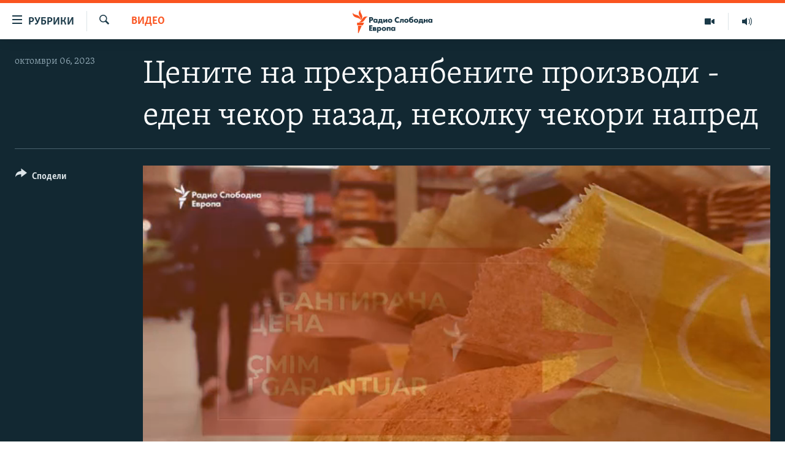

--- FILE ---
content_type: text/html; charset=utf-8
request_url: https://www.slobodnaevropa.mk/a/cenite-na-prehranbenite-proizvodi---eden-chekor-nazad-nekolku-chekori-napred/32625914.html
body_size: 14335
content:

<!DOCTYPE html>
<html lang="mk" dir="ltr" class="no-js">
<head>
<link href="/Content/responsive/RFE/mk-MK/RFE-mk-MK.css?&amp;av=0.0.0.0&amp;cb=370" rel="stylesheet"/>
<script src="https://tags.slobodnaevropa.mk/rferl-pangea/prod/utag.sync.js"></script> <script type='text/javascript' src='https://www.youtube.com/iframe_api' async></script>
<script type="text/javascript">
//a general 'js' detection, must be on top level in <head>, due to CSS performance
document.documentElement.className = "js";
var cacheBuster = "370";
var appBaseUrl = "/";
var imgEnhancerBreakpoints = [0, 144, 256, 408, 650, 1023, 1597];
var isLoggingEnabled = false;
var isPreviewPage = false;
var isLivePreviewPage = false;
if (!isPreviewPage) {
window.RFE = window.RFE || {};
window.RFE.cacheEnabledByParam = window.location.href.indexOf('nocache=1') === -1;
const url = new URL(window.location.href);
const params = new URLSearchParams(url.search);
// Remove the 'nocache' parameter
params.delete('nocache');
// Update the URL without the 'nocache' parameter
url.search = params.toString();
window.history.replaceState(null, '', url.toString());
} else {
window.addEventListener('load', function() {
const links = window.document.links;
for (let i = 0; i < links.length; i++) {
links[i].href = '#';
links[i].target = '_self';
}
})
}
var pwaEnabled = false;
var swCacheDisabled;
</script>
<meta charset="utf-8" />
<title>Цените на прехранбените производи - еден чекор назад, неколку чекори напред</title>
<meta name="description" content="Од денеска зголемен ДДВ на стотици производи, некои од нив не се луксуз ни најмалку, а ќе поскапат за најмалку 5 отсто. И се ова само на неколку дена по мерките на владата за гарантирани цени." />
<meta name="keywords" content="Видео, влада, ДДВ, сирење, млеко, храна, цени , масло, брашно, гарантирани цени, кашкавал" />
<meta name="viewport" content="width=device-width, initial-scale=1.0" />
<meta http-equiv="X-UA-Compatible" content="IE=edge" />
<meta name="robots" content="max-image-preview:large"><meta property="fb:pages" content="97222983724" />
<link href="https://www.slobodnaevropa.mk/a/cenite-na-prehranbenite-proizvodi---eden-chekor-nazad-nekolku-chekori-napred/32625914.html" rel="canonical" />
<meta name="apple-mobile-web-app-title" content="РСЕ" />
<meta name="apple-mobile-web-app-status-bar-style" content="black" />
<meta name="apple-itunes-app" content="app-id=475986784, app-argument=//32625914.ltr" />
<meta content="Цените на прехранбените производи - еден чекор назад, неколку чекори напред" property="og:title" />
<meta content="Од денеска зголемен ДДВ на стотици производи, некои од нив не се луксуз ни најмалку, а ќе поскапат за најмалку 5 отсто. И се ова само на неколку дена по мерките на владата за гарантирани цени." property="og:description" />
<meta content="video.other" property="og:type" />
<meta content="https://www.slobodnaevropa.mk/a/cenite-na-prehranbenite-proizvodi---eden-chekor-nazad-nekolku-chekori-napred/32625914.html" property="og:url" />
<meta content="Радио Слободна Европа" property="og:site_name" />
<meta content="https://www.facebook.com/RSEMK" property="article:publisher" />
<meta content="https://gdb.rferl.org/01000000-0aff-0242-ccd2-08dbc651194a_tv_w1200_h630.jpg" property="og:image" />
<meta content="1200" property="og:image:width" />
<meta content="630" property="og:image:height" />
<meta content="568280086670706" property="fb:app_id" />
<meta content="player" name="twitter:card" />
<meta content="@RSE_Makedonski" name="twitter:site" />
<meta content="https://www.slobodnaevropa.mk/embed/player/article/32625914.html" name="twitter:player" />
<meta content="435" name="twitter:player:width" />
<meta content="314" name="twitter:player:height" />
<meta content="https://rfe-video-ns.akamaized.net/pangeavideo/2023/10/0/01/01000000-0aff-0242-ccd2-08dbc651194a.mp4" name="twitter:player:stream" />
<meta content="video/mp4; codecs=&quot;h264&quot;" name="twitter:player:stream:content_type" />
<meta content="Цените на прехранбените производи - еден чекор назад, неколку чекори напред" name="twitter:title" />
<meta content="Од денеска зголемен ДДВ на стотици производи, некои од нив не се луксуз ни најмалку, а ќе поскапат за најмалку 5 отсто. И се ова само на неколку дена по мерките на владата за гарантирани цени." name="twitter:description" />
<link rel="amphtml" href="https://www.slobodnaevropa.mk/amp/cenite-na-prehranbenite-proizvodi---eden-chekor-nazad-nekolku-chekori-napred/32625914.html" />
<script type="application/ld+json">{"duration":"PT3M39S","uploadDate":"2023-10-06 10:06:06Z","embedUrl":"https://www.slobodnaevropa.mk/embed/player/article/32625914.html","headline":"Цените на прехранбените производи - еден чекор назад, неколку чекори напред","inLanguage":"mk-MK","keywords":"Видео, влада, ДДВ, сирење, млеко, храна, цени , масло, брашно, гарантирани цени, кашкавал","author":{"@type":"Person","name":"Радио Слободна Европа"},"datePublished":"2023-10-06 10:06:06Z","dateModified":"2023-10-06 10:06:06Z","publisher":{"logo":{"width":512,"height":220,"@type":"ImageObject","url":"https://www.slobodnaevropa.mk/Content/responsive/RFE/mk-MK/img/logo.png"},"@type":"Organization","url":"https://www.slobodnaevropa.mk","sameAs":["https://www.facebook.com/RSEMK","https://twitter.com/RSE_makedonski","https://www.youtube.com/user/SlobodnaEvropa","https://www.instagram.com/slobodnaevropa.mk/"],"name":"Радио Слободна Eвропа","alternateName":""},"thumbnailUrl":"https://gdb.rferl.org/01000000-0aff-0242-ccd2-08dbc651194a_tv_w1080_h608.jpg","@context":"https://schema.org","@type":"VideoObject","mainEntityOfPage":"https://www.slobodnaevropa.mk/a/cenite-na-prehranbenite-proizvodi---eden-chekor-nazad-nekolku-chekori-napred/32625914.html","url":"https://www.slobodnaevropa.mk/a/cenite-na-prehranbenite-proizvodi---eden-chekor-nazad-nekolku-chekori-napred/32625914.html","description":"Од денеска зголемен ДДВ на стотици производи, некои од нив не се луксуз ни најмалку, а ќе поскапат за најмалку 5 отсто. И се ова само на неколку дена по мерките на владата за гарантирани цени.","image":{"width":1080,"height":608,"@type":"ImageObject","url":"https://gdb.rferl.org/01000000-0aff-0242-ccd2-08dbc651194a_tv_w1080_h608.jpg"},"name":"Цените на прехранбените производи - еден чекор назад, неколку чекори напред"}</script>
<script src="/Scripts/responsive/infographics.b?v=dVbZ-Cza7s4UoO3BqYSZdbxQZVF4BOLP5EfYDs4kqEo1&amp;av=0.0.0.0&amp;cb=370"></script>
<script src="/Scripts/responsive/loader.b?v=Q26XNwrL6vJYKjqFQRDnx01Lk2pi1mRsuLEaVKMsvpA1&amp;av=0.0.0.0&amp;cb=370"></script>
<link rel="icon" type="image/svg+xml" href="/Content/responsive/RFE/img/webApp/favicon.svg" />
<link rel="alternate icon" href="/Content/responsive/RFE/img/webApp/favicon.ico" />
<link rel="mask-icon" color="#ea6903" href="/Content/responsive/RFE/img/webApp/favicon_safari.svg" />
<link rel="apple-touch-icon" sizes="152x152" href="/Content/responsive/RFE/img/webApp/ico-152x152.png" />
<link rel="apple-touch-icon" sizes="144x144" href="/Content/responsive/RFE/img/webApp/ico-144x144.png" />
<link rel="apple-touch-icon" sizes="114x114" href="/Content/responsive/RFE/img/webApp/ico-114x114.png" />
<link rel="apple-touch-icon" sizes="72x72" href="/Content/responsive/RFE/img/webApp/ico-72x72.png" />
<link rel="apple-touch-icon-precomposed" href="/Content/responsive/RFE/img/webApp/ico-57x57.png" />
<link rel="icon" sizes="192x192" href="/Content/responsive/RFE/img/webApp/ico-192x192.png" />
<link rel="icon" sizes="128x128" href="/Content/responsive/RFE/img/webApp/ico-128x128.png" />
<meta name="msapplication-TileColor" content="#ffffff" />
<meta name="msapplication-TileImage" content="/Content/responsive/RFE/img/webApp/ico-144x144.png" />
<link rel="preload" href="/Content/responsive/fonts/Skolar-Lt_Cyrl_v2.4.woff" type="font/woff" as="font" crossorigin="anonymous" />
<link rel="alternate" type="application/rss+xml" title="RFE/RL - Top Stories [RSS]" href="/api/" />
<link rel="sitemap" type="application/rss+xml" href="/sitemap.xml" />
</head>
<body class=" nav-no-loaded cc_theme pg-media js-category-to-nav pg-video nojs-images ">
<script type="text/javascript" >
var analyticsData = {url:"https://www.slobodnaevropa.mk/a/cenite-na-prehranbenite-proizvodi---eden-chekor-nazad-nekolku-chekori-napred/32625914.html",property_id:"435",article_uid:"32625914",page_title:"Цените на прехранбените производи - еден чекор назад, неколку чекори напред",page_type:"video",content_type:"video",subcontent_type:"video",last_modified:"2023-10-06 10:06:06Z",pub_datetime:"2023-10-06 10:06:06Z",pub_year:"2023",pub_month:"10",pub_day:"06",pub_hour:"10",pub_weekday:"Friday",section:"видео",english_section:"videos",byline:"",categories:"videos",tags:"влада;ддв;сирење;млеко;храна;цени ;масло;брашно;гарантирани цени;кашкавал",domain:"www.slobodnaevropa.mk",language:"Macedonian",language_service:"RFERL Balkans Macedonian Unit",platform:"web",copied:"no",copied_article:"",copied_title:"",runs_js:"Yes",cms_release:"8.44.0.0.370",enviro_type:"prod",slug:"cenite-na-prehranbenite-proizvodi---eden-chekor-nazad-nekolku-chekori-napred",entity:"RFE",short_language_service:"MAC",platform_short:"W",page_name:"Цените на прехранбените производи - еден чекор назад, неколку чекори напред"};
</script>
<noscript><iframe src="https://www.googletagmanager.com/ns.html?id=GTM-WXZBPZ" height="0" width="0" style="display:none;visibility:hidden"></iframe></noscript><script type="text/javascript" data-cookiecategory="analytics">
var gtmEventObject = Object.assign({}, analyticsData, {event: 'page_meta_ready'});window.dataLayer = window.dataLayer || [];window.dataLayer.push(gtmEventObject);
if (top.location === self.location) { //if not inside of an IFrame
var renderGtm = "true";
if (renderGtm === "true") {
(function(w,d,s,l,i){w[l]=w[l]||[];w[l].push({'gtm.start':new Date().getTime(),event:'gtm.js'});var f=d.getElementsByTagName(s)[0],j=d.createElement(s),dl=l!='dataLayer'?'&l='+l:'';j.async=true;j.src='//www.googletagmanager.com/gtm.js?id='+i+dl;f.parentNode.insertBefore(j,f);})(window,document,'script','dataLayer','GTM-WXZBPZ');
}
}
</script>
<!--Analytics tag js version start-->
<script type="text/javascript" data-cookiecategory="analytics">
var utag_data = Object.assign({}, analyticsData, {});
if(typeof(TealiumTagFrom)==='function' && typeof(TealiumTagSearchKeyword)==='function') {
var utag_from=TealiumTagFrom();var utag_searchKeyword=TealiumTagSearchKeyword();
if(utag_searchKeyword!=null && utag_searchKeyword!=='' && utag_data["search_keyword"]==null) utag_data["search_keyword"]=utag_searchKeyword;if(utag_from!=null && utag_from!=='') utag_data["from"]=TealiumTagFrom();}
if(window.top!== window.self&&utag_data.page_type==="snippet"){utag_data.page_type = 'iframe';}
try{if(window.top!==window.self&&window.self.location.hostname===window.top.location.hostname){utag_data.platform = 'self-embed';utag_data.platform_short = 'se';}}catch(e){if(window.top!==window.self&&window.self.location.search.includes("platformType=self-embed")){utag_data.platform = 'cross-promo';utag_data.platform_short = 'cp';}}
(function(a,b,c,d){ a="https://tags.slobodnaevropa.mk/rferl-pangea/prod/utag.js"; b=document;c="script";d=b.createElement(c);d.src=a;d.type="text/java"+c;d.async=true; a=b.getElementsByTagName(c)[0];a.parentNode.insertBefore(d,a); })();
</script>
<!--Analytics tag js version end-->
<!-- Analytics tag management NoScript -->
<noscript>
<img style="position: absolute; border: none;" src="https://ssc.slobodnaevropa.mk/b/ss/bbgprod,bbgentityrferl/1/G.4--NS/1738344231?pageName=rfe%3amac%3aw%3avideo%3a%d0%a6%d0%b5%d0%bd%d0%b8%d1%82%d0%b5%20%d0%bd%d0%b0%20%d0%bf%d1%80%d0%b5%d1%85%d1%80%d0%b0%d0%bd%d0%b1%d0%b5%d0%bd%d0%b8%d1%82%d0%b5%20%d0%bf%d1%80%d0%be%d0%b8%d0%b7%d0%b2%d0%be%d0%b4%d0%b8%20-%20%d0%b5%d0%b4%d0%b5%d0%bd%20%d1%87%d0%b5%d0%ba%d0%be%d1%80%20%d0%bd%d0%b0%d0%b7%d0%b0%d0%b4%2c%20%d0%bd%d0%b5%d0%ba%d0%be%d0%bb%d0%ba%d1%83%20%d1%87%d0%b5%d0%ba%d0%be%d1%80%d0%b8%20%d0%bd%d0%b0%d0%bf%d1%80%d0%b5%d0%b4&amp;c6=%d0%a6%d0%b5%d0%bd%d0%b8%d1%82%d0%b5%20%d0%bd%d0%b0%20%d0%bf%d1%80%d0%b5%d1%85%d1%80%d0%b0%d0%bd%d0%b1%d0%b5%d0%bd%d0%b8%d1%82%d0%b5%20%d0%bf%d1%80%d0%be%d0%b8%d0%b7%d0%b2%d0%be%d0%b4%d0%b8%20-%20%d0%b5%d0%b4%d0%b5%d0%bd%20%d1%87%d0%b5%d0%ba%d0%be%d1%80%20%d0%bd%d0%b0%d0%b7%d0%b0%d0%b4%2c%20%d0%bd%d0%b5%d0%ba%d0%be%d0%bb%d0%ba%d1%83%20%d1%87%d0%b5%d0%ba%d0%be%d1%80%d0%b8%20%d0%bd%d0%b0%d0%bf%d1%80%d0%b5%d0%b4&amp;v36=8.44.0.0.370&amp;v6=D=c6&amp;g=https%3a%2f%2fwww.slobodnaevropa.mk%2fa%2fcenite-na-prehranbenite-proizvodi---eden-chekor-nazad-nekolku-chekori-napred%2f32625914.html&amp;c1=D=g&amp;v1=D=g&amp;events=event1&amp;c16=rferl%20balkans%20macedonian%20unit&amp;v16=D=c16&amp;c5=videos&amp;v5=D=c5&amp;ch=%d0%92%d0%b8%d0%b4%d0%b5%d0%be&amp;c15=macedonian&amp;v15=D=c15&amp;c4=video&amp;v4=D=c4&amp;c14=32625914&amp;v14=D=c14&amp;v20=no&amp;c17=web&amp;v17=D=c17&amp;mcorgid=518abc7455e462b97f000101%40adobeorg&amp;server=www.slobodnaevropa.mk&amp;pageType=D=c4&amp;ns=bbg&amp;v29=D=server&amp;v25=rfe&amp;v30=435&amp;v105=D=User-Agent " alt="analytics" width="1" height="1" /></noscript>
<!-- End of Analytics tag management NoScript -->
<!--*** Accessibility links - For ScreenReaders only ***-->
<section>
<div class="sr-only">
<h2>Достапни линкови</h2>
<ul>
<li><a href="#content" data-disable-smooth-scroll="1">Оди на содржината</a></li>
<li><a href="#navigation" data-disable-smooth-scroll="1">Оди на главната навигација</a></li>
<li><a href="#txtHeaderSearch" data-disable-smooth-scroll="1">Премини на пребарување</a></li>
</ul>
</div>
</section>
<div dir="ltr">
<div id="page">
<aside>
<div class="ctc-message pos-fix">
<div class="ctc-message__inner">линкот е копиран</div>
</div>
</aside>
<div class="hdr-20 hdr-20--big">
<div class="hdr-20__inner">
<div class="hdr-20__max pos-rel">
<div class="hdr-20__side hdr-20__side--primary d-flex">
<label data-for="main-menu-ctrl" data-switcher-trigger="true" data-switch-target="main-menu-ctrl" class="burger hdr-trigger pos-rel trans-trigger" data-trans-evt="click" data-trans-id="menu">
<span class="ico ico-close hdr-trigger__ico hdr-trigger__ico--close burger__ico burger__ico--close"></span>
<span class="ico ico-menu hdr-trigger__ico hdr-trigger__ico--open burger__ico burger__ico--open"></span>
<span class="burger__label">рубрики</span>
</label>
<div class="menu-pnl pos-fix trans-target" data-switch-target="main-menu-ctrl" data-trans-id="menu">
<div class="menu-pnl__inner">
<nav class="main-nav menu-pnl__item menu-pnl__item--first">
<ul class="main-nav__list accordeon" data-analytics-tales="false" data-promo-name="link" data-location-name="nav,secnav">
<li class="main-nav__item">
<a class="main-nav__item-name main-nav__item-name--link" href="/Македонија" title="Македонија" data-item-name="macedonia" >Македонија</a>
</li>
<li class="main-nav__item">
<a class="main-nav__item-name main-nav__item-name--link" href="/свет" title="Свет" data-item-name="world-responsive" >Свет</a>
</li>
<li class="main-nav__item">
<a class="main-nav__item-name main-nav__item-name--link" href="/Визуелно" title="Визуелно" data-item-name="visuals" >Визуелно</a>
</li>
<li class="main-nav__item">
<a class="main-nav__item-name main-nav__item-name--link" href="/Вести" title="Вести" data-item-name="news" >Вести</a>
</li>
<li class="main-nav__item">
<a class="main-nav__item-name main-nav__item-name--link" href="/ШтоТребаДаЗнаете" title="Што треба да знаете" data-item-name="what-you-need-to-know" >Што треба да знаете</a>
</li>
<li class="main-nav__item">
<a class="main-nav__item-name main-nav__item-name--link" href="/што-треба-да-знаете" title="Пријави се за њузлетер" data-item-name="newsletter-subscribe" >Пријави се за њузлетер</a>
</li>
<li class="main-nav__item">
<a class="main-nav__item-name main-nav__item-name--link" href="/подкаст" title="Подкаст Зошто?" data-item-name="why" >Подкаст Зошто?</a>
</li>
</ul>
</nav>
<div class="menu-pnl__item menu-pnl__item--social">
<h5 class="menu-pnl__sub-head">Следете не</h5>
<a href="https://www.facebook.com/RSEMK" title="Следете не на Фејсбук" data-analytics-text="follow_on_facebook" class="btn btn--rounded btn--social-inverted menu-pnl__btn js-social-btn btn-facebook" target="_blank" rel="noopener">
<span class="ico ico-facebook-alt ico--rounded"></span>
</a>
<a href="https://twitter.com/RSE_makedonski" title="Следете не на Твитер" data-analytics-text="follow_on_twitter" class="btn btn--rounded btn--social-inverted menu-pnl__btn js-social-btn btn-twitter" target="_blank" rel="noopener">
<span class="ico ico-twitter ico--rounded"></span>
</a>
<a href="https://www.youtube.com/user/SlobodnaEvropa" title="Следете не на Јутјуб" data-analytics-text="follow_on_youtube" class="btn btn--rounded btn--social-inverted menu-pnl__btn js-social-btn btn-youtube" target="_blank" rel="noopener">
<span class="ico ico-youtube ico--rounded"></span>
</a>
<a href="https://www.instagram.com/slobodnaevropa.mk/" title="Follow us on Instagram" data-analytics-text="follow_on_instagram" class="btn btn--rounded btn--social-inverted menu-pnl__btn js-social-btn btn-instagram" target="_blank" rel="noopener">
<span class="ico ico-instagram ico--rounded"></span>
</a>
</div>
<div class="menu-pnl__item">
<a href="/navigation/allsites" class="menu-pnl__item-link">
<span class="ico ico-languages "></span>
РСЕ веб страници
</a>
</div>
</div>
</div>
<label data-for="top-search-ctrl" data-switcher-trigger="true" data-switch-target="top-search-ctrl" class="top-srch-trigger hdr-trigger">
<span class="ico ico-close hdr-trigger__ico hdr-trigger__ico--close top-srch-trigger__ico top-srch-trigger__ico--close"></span>
<span class="ico ico-search hdr-trigger__ico hdr-trigger__ico--open top-srch-trigger__ico top-srch-trigger__ico--open"></span>
</label>
<div class="srch-top srch-top--in-header" data-switch-target="top-search-ctrl">
<div class="container">
<form action="/s" class="srch-top__form srch-top__form--in-header" id="form-topSearchHeader" method="get" role="search"><label for="txtHeaderSearch" class="sr-only">Барај</label>
<input type="text" id="txtHeaderSearch" name="k" placeholder="Пребарувај" accesskey="s" value="" class="srch-top__input analyticstag-event" onkeydown="if (event.keyCode === 13) { FireAnalyticsTagEventOnSearch('search', $dom.get('#txtHeaderSearch')[0].value) }" />
<button title="Барај" type="submit" class="btn btn--top-srch analyticstag-event" onclick="FireAnalyticsTagEventOnSearch('search', $dom.get('#txtHeaderSearch')[0].value) ">
<span class="ico ico-search"></span>
</button></form>
</div>
</div>
<a href="/" class="main-logo-link">
<img src="/Content/responsive/RFE/mk-MK/img/logo-compact.svg" class="main-logo main-logo--comp" alt="site logo">
<img src="/Content/responsive/RFE/mk-MK/img/logo.svg" class="main-logo main-logo--big" alt="site logo">
</a>
</div>
<div class="hdr-20__side hdr-20__side--secondary d-flex">
<a href="https://www.slobodnaevropa.mk/%d0%bf%d0%be%d0%b4%d0%ba%d0%b0%d1%81%d1%82?nocache=1" title="Радио" class="hdr-20__secondary-item" data-item-name="audio">
<span class="ico ico-audio hdr-20__secondary-icon"></span>
</a>
<a href="/Визуелно" title="Визуелно" class="hdr-20__secondary-item" data-item-name="video">
<span class="ico ico-video hdr-20__secondary-icon"></span>
</a>
<a href="/s" title="Барај" class="hdr-20__secondary-item hdr-20__secondary-item--search" data-item-name="search">
<span class="ico ico-search hdr-20__secondary-icon hdr-20__secondary-icon--search"></span>
</a>
<div class="srch-bottom">
<form action="/s" class="srch-bottom__form d-flex" id="form-bottomSearch" method="get" role="search"><label for="txtSearch" class="sr-only">Барај</label>
<input type="search" id="txtSearch" name="k" placeholder="Пребарувај" accesskey="s" value="" class="srch-bottom__input analyticstag-event" onkeydown="if (event.keyCode === 13) { FireAnalyticsTagEventOnSearch('search', $dom.get('#txtSearch')[0].value) }" />
<button title="Барај" type="submit" class="btn btn--bottom-srch analyticstag-event" onclick="FireAnalyticsTagEventOnSearch('search', $dom.get('#txtSearch')[0].value) ">
<span class="ico ico-search"></span>
</button></form>
</div>
</div>
<img src="/Content/responsive/RFE/mk-MK/img/logo-print.gif" class="logo-print" alt="site logo">
<img src="/Content/responsive/RFE/mk-MK/img/logo-print_color.png" class="logo-print logo-print--color" alt="site logo">
</div>
</div>
</div>
<script>
if (document.body.className.indexOf('pg-home') > -1) {
var nav2In = document.querySelector('.hdr-20__inner');
var nav2Sec = document.querySelector('.hdr-20__side--secondary');
var secStyle = window.getComputedStyle(nav2Sec);
if (nav2In && window.pageYOffset < 150 && secStyle['position'] !== 'fixed') {
nav2In.classList.add('hdr-20__inner--big')
}
}
</script>
<div class="c-hlights c-hlights--breaking c-hlights--no-item" data-hlight-display="mobile,desktop">
<div class="c-hlights__wrap container p-0">
<div class="c-hlights__nav">
<a role="button" href="#" title="Претходно">
<span class="ico ico-chevron-backward m-0"></span>
<span class="sr-only">Претходно</span>
</a>
<a role="button" href="#" title="Следно">
<span class="ico ico-chevron-forward m-0"></span>
<span class="sr-only">Следно</span>
</a>
</div>
<span class="c-hlights__label">
<span class="">Breaking News</span>
<span class="switcher-trigger">
<label data-for="more-less-1" data-switcher-trigger="true" class="switcher-trigger__label switcher-trigger__label--more p-b-0" title="Покажи повеќе">
<span class="ico ico-chevron-down"></span>
</label>
<label data-for="more-less-1" data-switcher-trigger="true" class="switcher-trigger__label switcher-trigger__label--less p-b-0" title="Show less">
<span class="ico ico-chevron-up"></span>
</label>
</span>
</span>
<ul class="c-hlights__items switcher-target" data-switch-target="more-less-1">
</ul>
</div>
</div> <div id="content">
<div class="media-container">
<div class="container">
<div class="hdr-container">
<div class="row">
<div class="col-category col-xs-12 col-md-2 pull-left"> <div class="category js-category">
<a class="" href="/z/15569">Видео</a> </div>
</div><div class="col-title col-xs-12 col-lg-10 pull-right"> <h1 class="">
Цените на прехранбените производи - еден чекор назад, неколку чекори напред
</h1>
</div><div class="col-publishing-details col-xs-12 col-md-2 pull-left"> <div class="publishing-details ">
<div class="published">
<span class="date" >
<time pubdate="pubdate" datetime="2023-10-06T12:06:06+01:00">
октомври 06, 2023
</time>
</span>
</div>
</div>
</div><div class="col-lg-12 separator"> <div class="separator">
<hr class="title-line" />
</div>
</div><div class="col-multimedia col-xs-12 col-md-10 pull-right"> <div class="media-pholder media-pholder--video ">
<div class="c-sticky-container" data-poster="https://gdb.rferl.org/01000000-0aff-0242-ccd2-08dbc651194a_tv_w250_r1.jpg">
<div class="c-sticky-element" data-sp_api="pangea-video" data-persistent data-persistent-browse-out >
<div class="c-mmp c-mmp--enabled c-mmp--loading c-mmp--video c-mmp--detail c-mmp--has-poster c-sticky-element__swipe-el"
data-player_id="" data-title="Цените на прехранбените производи - еден чекор назад, неколку чекори напред" data-hide-title="False"
data-breakpoint_s="320" data-breakpoint_m="640" data-breakpoint_l="992"
data-hlsjs-src="/Scripts/responsive/hls.b"
data-bypass-dash-for-vod="true"
data-bypass-dash-for-live-video="true"
data-bypass-dash-for-live-audio="true"
id="player32625914">
<div class="c-mmp__poster js-poster c-mmp__poster--video">
<img src="https://gdb.rferl.org/01000000-0aff-0242-ccd2-08dbc651194a_tv_w250_r1.jpg" alt="Цените на прехранбените производи - еден чекор назад, неколку чекори напред" title="Цените на прехранбените производи - еден чекор назад, неколку чекори напред" class="c-mmp__poster-image-h" />
</div>
<a class="c-mmp__fallback-link" href="https://rfe-video-ns.akamaized.net/pangeavideo/2023/10/0/01/01000000-0aff-0242-ccd2-08dbc651194a_240p.mp4">
<span class="c-mmp__fallback-link-icon">
<span class="ico ico-play"></span>
</span>
</a>
<div class="c-spinner">
<img src="/Content/responsive/img/player-spinner.png" alt="please wait" title="please wait" />
</div>
<span class="c-mmp__big_play_btn js-btn-play-big">
<span class="ico ico-play"></span>
</span>
<div class="c-mmp__player">
<video src="https://rfe-video-hls-ns.akamaized.net/pangeavideo/2023/10/0/01/01000000-0aff-0242-ccd2-08dbc651194a_master.m3u8" data-fallbacksrc="https://rfe-video-ns.akamaized.net/pangeavideo/2023/10/0/01/01000000-0aff-0242-ccd2-08dbc651194a.mp4" data-fallbacktype="video/mp4" data-type="application/x-mpegURL" data-info="Auto" data-sources="[{&quot;AmpSrc&quot;:&quot;https://rfe-video-ns.akamaized.net/pangeavideo/2023/10/0/01/01000000-0aff-0242-ccd2-08dbc651194a_240p.mp4&quot;,&quot;Src&quot;:&quot;https://rfe-video-ns.akamaized.net/pangeavideo/2023/10/0/01/01000000-0aff-0242-ccd2-08dbc651194a_240p.mp4&quot;,&quot;Type&quot;:&quot;video/mp4&quot;,&quot;DataInfo&quot;:&quot;240p&quot;,&quot;Url&quot;:null,&quot;BlockAutoTo&quot;:null,&quot;BlockAutoFrom&quot;:null},{&quot;AmpSrc&quot;:&quot;https://rfe-video-ns.akamaized.net/pangeavideo/2023/10/0/01/01000000-0aff-0242-ccd2-08dbc651194a.mp4&quot;,&quot;Src&quot;:&quot;https://rfe-video-ns.akamaized.net/pangeavideo/2023/10/0/01/01000000-0aff-0242-ccd2-08dbc651194a.mp4&quot;,&quot;Type&quot;:&quot;video/mp4&quot;,&quot;DataInfo&quot;:&quot;360p&quot;,&quot;Url&quot;:null,&quot;BlockAutoTo&quot;:null,&quot;BlockAutoFrom&quot;:null},{&quot;AmpSrc&quot;:&quot;https://rfe-video-ns.akamaized.net/pangeavideo/2023/10/0/01/01000000-0aff-0242-ccd2-08dbc651194a_480p.mp4&quot;,&quot;Src&quot;:&quot;https://rfe-video-ns.akamaized.net/pangeavideo/2023/10/0/01/01000000-0aff-0242-ccd2-08dbc651194a_480p.mp4&quot;,&quot;Type&quot;:&quot;video/mp4&quot;,&quot;DataInfo&quot;:&quot;480p&quot;,&quot;Url&quot;:null,&quot;BlockAutoTo&quot;:null,&quot;BlockAutoFrom&quot;:null},{&quot;AmpSrc&quot;:&quot;https://rfe-video-ns.akamaized.net/pangeavideo/2023/10/0/01/01000000-0aff-0242-ccd2-08dbc651194a_720p.mp4&quot;,&quot;Src&quot;:&quot;https://rfe-video-ns.akamaized.net/pangeavideo/2023/10/0/01/01000000-0aff-0242-ccd2-08dbc651194a_720p.mp4&quot;,&quot;Type&quot;:&quot;video/mp4&quot;,&quot;DataInfo&quot;:&quot;720p&quot;,&quot;Url&quot;:null,&quot;BlockAutoTo&quot;:null,&quot;BlockAutoFrom&quot;:null},{&quot;AmpSrc&quot;:&quot;https://rfe-video-ns.akamaized.net/pangeavideo/2023/10/0/01/01000000-0aff-0242-ccd2-08dbc651194a_1080p.mp4&quot;,&quot;Src&quot;:&quot;https://rfe-video-ns.akamaized.net/pangeavideo/2023/10/0/01/01000000-0aff-0242-ccd2-08dbc651194a_1080p.mp4&quot;,&quot;Type&quot;:&quot;video/mp4&quot;,&quot;DataInfo&quot;:&quot;1080p&quot;,&quot;Url&quot;:null,&quot;BlockAutoTo&quot;:null,&quot;BlockAutoFrom&quot;:null}]" data-pub_datetime="2023-10-06 10:06:06Z" data-lt-on-play="0" data-lt-url="" data-autoplay data-preload webkit-playsinline="webkit-playsinline" playsinline="playsinline" style="width:100%; height:100%" title="Цените на прехранбените производи - еден чекор назад, неколку чекори напред" data-aspect-ratio="640/360" data-sdkadaptive="true" data-sdkamp="false" data-sdktitle="Цените на прехранбените производи - еден чекор назад, неколку чекори напред" data-sdkvideo="html5" data-sdkid="32625914" data-sdktype="Video ondemand">
</video>
</div>
<div class="c-mmp__overlay c-mmp__overlay--title c-mmp__overlay--partial c-mmp__overlay--disabled c-mmp__overlay--slide-from-top js-c-mmp__title-overlay">
<span class="c-mmp__overlay-actions c-mmp__overlay-actions-top js-overlay-actions">
<span class="c-mmp__overlay-actions-link c-mmp__overlay-actions-link--embed js-btn-embed-overlay" title="Embed">
<span class="c-mmp__overlay-actions-link-ico ico ico-embed-code"></span>
<span class="c-mmp__overlay-actions-link-text">Embed</span>
</span>
<span class="c-mmp__overlay-actions-link c-mmp__overlay-actions-link--close-sticky c-sticky-element__close-el" title="close">
<span class="c-mmp__overlay-actions-link-ico ico ico-close"></span>
</span>
</span>
<div class="c-mmp__overlay-title js-overlay-title">
<h5 class="c-mmp__overlay-media-title">
<a class="js-media-title-link" href="/a/32625914.html" target="_blank" rel="noopener" title="Цените на прехранбените производи - еден чекор назад, неколку чекори напред">Цените на прехранбените производи - еден чекор назад, неколку чекори напред</a>
</h5>
</div>
</div>
<div class="c-mmp__overlay c-mmp__overlay--sharing c-mmp__overlay--disabled c-mmp__overlay--slide-from-bottom js-c-mmp__sharing-overlay">
<span class="c-mmp__overlay-actions">
<span class="c-mmp__overlay-actions-link c-mmp__overlay-actions-link--embed js-btn-embed-overlay" title="Embed">
<span class="c-mmp__overlay-actions-link-ico ico ico-embed-code"></span>
<span class="c-mmp__overlay-actions-link-text">Embed</span>
</span>
<span class="c-mmp__overlay-actions-link c-mmp__overlay-actions-link--close js-btn-close-overlay" title="close">
<span class="c-mmp__overlay-actions-link-ico ico ico-close"></span>
</span>
</span>
<div class="c-mmp__overlay-tabs">
<div class="c-mmp__overlay-tab c-mmp__overlay-tab--disabled c-mmp__overlay-tab--slide-backward js-tab-embed-overlay" data-trigger="js-btn-embed-overlay" data-embed-source="//www.slobodnaevropa.mk/embed/player/0/32625914.html?type=video" role="form">
<div class="c-mmp__overlay-body c-mmp__overlay-body--centered-vertical">
<div class="column">
<div class="c-mmp__status-msg ta-c js-message-embed-code-copied" role="tooltip">
The code has been copied to your clipboard.
</div>
<div class="c-mmp__form-group ta-c">
<input type="text" name="embed_code" class="c-mmp__input-text js-embed-code" dir="ltr" value="" readonly />
<span class="c-mmp__input-btn js-btn-copy-embed-code" title="Copy to clipboard"><span class="ico ico-content-copy"></span></span>
</div>
<hr class="c-mmp__separator-line" />
<div class="c-mmp__form-group ta-c">
<label class="c-mmp__form-inline-element">
<span class="c-mmp__form-inline-element-text" title="width">width</span>
<input type="text" title="width" value="640" data-default="640" dir="ltr" name="embed_width" class="ta-c c-mmp__input-text c-mmp__input-text--xs js-video-embed-width" aria-live="assertive" />
<span class="c-mmp__input-suffix">px</span>
</label>
<label class="c-mmp__form-inline-element">
<span class="c-mmp__form-inline-element-text" title="height">height</span>
<input type="text" title="height" value="360" data-default="360" dir="ltr" name="embed_height" class="ta-c c-mmp__input-text c-mmp__input-text--xs js-video-embed-height" aria-live="assertive" />
<span class="c-mmp__input-suffix">px</span>
</label>
</div>
</div>
</div>
</div>
<div class="c-mmp__overlay-tab c-mmp__overlay-tab--disabled c-mmp__overlay-tab--slide-forward js-tab-sharing-overlay" data-trigger="js-btn-sharing-overlay" role="form">
<div class="c-mmp__overlay-body c-mmp__overlay-body--centered-vertical">
<div class="column">
<div class="not-apply-to-sticky audio-fl-bwd">
<aside class="player-content-share share share--mmp" role="complementary"
data-share-url="https://www.slobodnaevropa.mk/a/32625914.html" data-share-title="Цените на прехранбените производи - еден чекор назад, неколку чекори напред" data-share-text="">
<ul class="share__list">
<li class="share__item">
<a href="https://facebook.com/sharer.php?u=https%3a%2f%2fwww.slobodnaevropa.mk%2fa%2f32625914.html"
data-analytics-text="share_on_facebook"
title="Facebook" target="_blank"
class="btn bg-transparent js-social-btn">
<span class="ico ico-facebook fs_xl "></span>
</a>
</li>
<li class="share__item">
<a href="https://twitter.com/share?url=https%3a%2f%2fwww.slobodnaevropa.mk%2fa%2f32625914.html&amp;text=%d0%a6%d0%b5%d0%bd%d0%b8%d1%82%d0%b5+%d0%bd%d0%b0+%d0%bf%d1%80%d0%b5%d1%85%d1%80%d0%b0%d0%bd%d0%b1%d0%b5%d0%bd%d0%b8%d1%82%d0%b5+%d0%bf%d1%80%d0%be%d0%b8%d0%b7%d0%b2%d0%be%d0%b4%d0%b8+-+%d0%b5%d0%b4%d0%b5%d0%bd+%d1%87%d0%b5%d0%ba%d0%be%d1%80+%d0%bd%d0%b0%d0%b7%d0%b0%d0%b4%2c+%d0%bd%d0%b5%d0%ba%d0%be%d0%bb%d0%ba%d1%83+%d1%87%d0%b5%d0%ba%d0%be%d1%80%d0%b8+%d0%bd%d0%b0%d0%bf%d1%80%d0%b5%d0%b4"
data-analytics-text="share_on_twitter"
title="X (Twitter)" target="_blank"
class="btn bg-transparent js-social-btn">
<span class="ico ico-twitter fs_xl "></span>
</a>
</li>
<li class="share__item">
<a href="/a/32625914.html" title="Share this media" class="btn bg-transparent" target="_blank" rel="noopener">
<span class="ico ico-ellipsis fs_xl "></span>
</a>
</li>
</ul>
</aside>
</div>
<hr class="c-mmp__separator-line audio-fl-bwd xs-hidden s-hidden" />
<div class="c-mmp__status-msg ta-c js-message-share-url-copied" role="tooltip">
The URL has been copied to your clipboard
</div>
<div class="c-mmp__form-group ta-c audio-fl-bwd xs-hidden s-hidden">
<input type="text" name="share_url" class="c-mmp__input-text js-share-url" value="https://www.slobodnaevropa.mk/a/32625914.html" dir="ltr" readonly />
<span class="c-mmp__input-btn js-btn-copy-share-url" title="Copy to clipboard"><span class="ico ico-content-copy"></span></span>
</div>
</div>
</div>
</div>
</div>
</div>
<div class="c-mmp__overlay c-mmp__overlay--settings c-mmp__overlay--disabled c-mmp__overlay--slide-from-bottom js-c-mmp__settings-overlay">
<span class="c-mmp__overlay-actions">
<span class="c-mmp__overlay-actions-link c-mmp__overlay-actions-link--close js-btn-close-overlay" title="close">
<span class="c-mmp__overlay-actions-link-ico ico ico-close"></span>
</span>
</span>
<div class="c-mmp__overlay-body c-mmp__overlay-body--centered-vertical">
<div class="column column--scrolling js-sources"></div>
</div>
</div>
<div class="c-mmp__overlay c-mmp__overlay--disabled js-c-mmp__disabled-overlay">
<div class="c-mmp__overlay-body c-mmp__overlay-body--centered-vertical">
<div class="column">
<p class="ta-c"><span class="ico ico-clock"></span>No media source currently available</p>
</div>
</div>
</div>
<div class="c-mmp__cpanel-container js-cpanel-container">
<div class="c-mmp__cpanel c-mmp__cpanel--hidden">
<div class="c-mmp__cpanel-playback-controls">
<span class="c-mmp__cpanel-btn c-mmp__cpanel-btn--play js-btn-play" title="play">
<span class="ico ico-play m-0"></span>
</span>
<span class="c-mmp__cpanel-btn c-mmp__cpanel-btn--pause js-btn-pause" title="pause">
<span class="ico ico-pause m-0"></span>
</span>
</div>
<div class="c-mmp__cpanel-progress-controls">
<span class="c-mmp__cpanel-progress-controls-current-time js-current-time" dir="ltr">0:00</span>
<span class="c-mmp__cpanel-progress-controls-duration js-duration" dir="ltr">
0:03:39
</span>
<span class="c-mmp__indicator c-mmp__indicator--horizontal" dir="ltr">
<span class="c-mmp__indicator-lines js-progressbar">
<span class="c-mmp__indicator-line c-mmp__indicator-line--range js-playback-range" style="width:100%"></span>
<span class="c-mmp__indicator-line c-mmp__indicator-line--buffered js-playback-buffered" style="width:0%"></span>
<span class="c-mmp__indicator-line c-mmp__indicator-line--tracked js-playback-tracked" style="width:0%"></span>
<span class="c-mmp__indicator-line c-mmp__indicator-line--played js-playback-played" style="width:0%"></span>
<span class="c-mmp__indicator-line c-mmp__indicator-line--live js-playback-live"><span class="strip"></span></span>
<span class="c-mmp__indicator-btn ta-c js-progressbar-btn">
<button class="c-mmp__indicator-btn-pointer" type="button"></button>
</span>
<span class="c-mmp__badge c-mmp__badge--tracked-time c-mmp__badge--hidden js-progressbar-indicator-badge" dir="ltr" style="left:0%">
<span class="c-mmp__badge-text js-progressbar-indicator-badge-text">0:00</span>
</span>
</span>
</span>
</div>
<div class="c-mmp__cpanel-additional-controls">
<span class="c-mmp__cpanel-additional-controls-volume js-volume-controls">
<span class="c-mmp__cpanel-btn c-mmp__cpanel-btn--volume js-btn-volume" title="volume">
<span class="ico ico-volume-unmuted m-0"></span>
</span>
<span class="c-mmp__indicator c-mmp__indicator--vertical js-volume-panel" dir="ltr">
<span class="c-mmp__indicator-lines js-volumebar">
<span class="c-mmp__indicator-line c-mmp__indicator-line--range js-volume-range" style="height:100%"></span>
<span class="c-mmp__indicator-line c-mmp__indicator-line--volume js-volume-level" style="height:0%"></span>
<span class="c-mmp__indicator-slider">
<span class="c-mmp__indicator-btn ta-c c-mmp__indicator-btn--hidden js-volumebar-btn">
<button class="c-mmp__indicator-btn-pointer" type="button"></button>
</span>
</span>
</span>
</span>
</span>
<div class="c-mmp__cpanel-additional-controls-settings js-settings-controls">
<span class="c-mmp__cpanel-btn c-mmp__cpanel-btn--settings-overlay js-btn-settings-overlay" title="source switch">
<span class="ico ico-settings m-0"></span>
</span>
<span class="c-mmp__cpanel-btn c-mmp__cpanel-btn--settings-expand js-btn-settings-expand" title="source switch">
<span class="ico ico-settings m-0"></span>
</span>
<div class="c-mmp__expander c-mmp__expander--sources js-c-mmp__expander--sources">
<div class="c-mmp__expander-content js-sources"></div>
</div>
</div>
<a href="/embed/player/Article/32625914.html?type=video&amp;FullScreenMode=True" target="_blank" rel="noopener" class="c-mmp__cpanel-btn c-mmp__cpanel-btn--fullscreen js-btn-fullscreen" title="fullscreen">
<span class="ico ico-fullscreen m-0"></span>
</a>
</div>
</div>
</div>
</div>
</div>
</div>
<div class="media-download">
<div class="simple-menu">
<span class="handler">
<span class="ico ico-download"></span>
<span class="label">Директен линк</span>
<span class="ico ico-chevron-down"></span>
</span>
<div class="inner">
<ul class="subitems">
<li class="subitem">
<a href="https://rfe-video-ns.akamaized.net/pangeavideo/2023/10/0/01/01000000-0aff-0242-ccd2-08dbc651194a_240p.mp4?download=1" title="240p | 9,5MB" class="handler"
onclick="FireAnalyticsTagEventOnDownload(this, 'video', 32625914, 'Цените на прехранбените производи - еден чекор назад, неколку чекори напред', null, '', '2023', '10', '06')">
240p | 9,5MB
</a>
</li>
<li class="subitem">
<a href="https://rfe-video-ns.akamaized.net/pangeavideo/2023/10/0/01/01000000-0aff-0242-ccd2-08dbc651194a.mp4?download=1" title="360p | 13,3MB" class="handler"
onclick="FireAnalyticsTagEventOnDownload(this, 'video', 32625914, 'Цените на прехранбените производи - еден чекор назад, неколку чекори напред', null, '', '2023', '10', '06')">
360p | 13,3MB
</a>
</li>
<li class="subitem">
<a href="https://rfe-video-ns.akamaized.net/pangeavideo/2023/10/0/01/01000000-0aff-0242-ccd2-08dbc651194a_480p.mp4?download=1" title="480p | 21,6MB" class="handler"
onclick="FireAnalyticsTagEventOnDownload(this, 'video', 32625914, 'Цените на прехранбените производи - еден чекор назад, неколку чекори напред', null, '', '2023', '10', '06')">
480p | 21,6MB
</a>
</li>
<li class="subitem">
<a href="https://rfe-video-ns.akamaized.net/pangeavideo/2023/10/0/01/01000000-0aff-0242-ccd2-08dbc651194a_720p.mp4?download=1" title="720p | 54,4MB" class="handler"
onclick="FireAnalyticsTagEventOnDownload(this, 'video', 32625914, 'Цените на прехранбените производи - еден чекор назад, неколку чекори напред', null, '', '2023', '10', '06')">
720p | 54,4MB
</a>
</li>
<li class="subitem">
<a href="https://rfe-video-ns.akamaized.net/pangeavideo/2023/10/0/01/01000000-0aff-0242-ccd2-08dbc651194a_1080p.mp4?download=1" title="1080p | 61,5MB" class="handler"
onclick="FireAnalyticsTagEventOnDownload(this, 'video', 32625914, 'Цените на прехранбените производи - еден чекор назад, неколку чекори напред', null, '', '2023', '10', '06')">
1080p | 61,5MB
</a>
</li>
</ul>
</div>
</div>
</div>
<div class="intro m-t-md" >
<p >Од денеска зголемен ДДВ на стотици производи, некои од нив не се луксуз ни најмалку, а ќе поскапат за најмалку 5 отсто. И се ова само на неколку дена по мерките на владата за гарантирани цени.</p>
</div>
</div>
</div><div class="col-xs-12 col-md-2 pull-left article-share pos-rel"> <div class="share--box">
<div class="sticky-share-container" style="display:none">
<div class="container">
<a href="https://www.slobodnaevropa.mk" id="logo-sticky-share">&nbsp;</a>
<div class="pg-title pg-title--sticky-share">
Цените на прехранбените производи - еден чекор назад, неколку чекори напред
</div>
<div class="sticked-nav-actions">
<!--This part is for sticky navigation display-->
<p class="buttons link-content-sharing p-0 ">
<button class="btn btn--link btn-content-sharing p-t-0 " id="btnContentSharing" value="text" role="Button" type="" title="Повеќе опции">
<span class="ico ico-share ico--l"></span>
<span class="btn__text ">
Сподели
</span>
</button>
</p>
<aside class="content-sharing js-content-sharing js-content-sharing--apply-sticky content-sharing--sticky"
role="complementary"
data-share-url="https://www.slobodnaevropa.mk/a/cenite-na-prehranbenite-proizvodi---eden-chekor-nazad-nekolku-chekori-napred/32625914.html" data-share-title="Цените на прехранбените производи - еден чекор назад, неколку чекори напред" data-share-text="Од денеска зголемен ДДВ на стотици производи, некои од нив не се луксуз ни најмалку, а ќе поскапат за најмалку 5 отсто. И се ова само на неколку дена по мерките на владата за гарантирани цени.">
<div class="content-sharing__popover">
<h6 class="content-sharing__title">Сподели</h6>
<button href="#close" id="btnCloseSharing" class="btn btn--text-like content-sharing__close-btn">
<span class="ico ico-close ico--l"></span>
</button>
<ul class="content-sharing__list">
<li class="content-sharing__item">
<div class="ctc ">
<input type="text" class="ctc__input" readonly="readonly">
<a href="" js-href="https://www.slobodnaevropa.mk/a/cenite-na-prehranbenite-proizvodi---eden-chekor-nazad-nekolku-chekori-napred/32625914.html" class="content-sharing__link ctc__button">
<span class="ico ico-copy-link ico--rounded ico--s"></span>
<span class="content-sharing__link-text">копирај го линкот</span>
</a>
</div>
</li>
<li class="content-sharing__item">
<a href="https://facebook.com/sharer.php?u=https%3a%2f%2fwww.slobodnaevropa.mk%2fa%2fcenite-na-prehranbenite-proizvodi---eden-chekor-nazad-nekolku-chekori-napred%2f32625914.html"
data-analytics-text="share_on_facebook"
title="Facebook" target="_blank"
class="content-sharing__link js-social-btn">
<span class="ico ico-facebook ico--rounded ico--s"></span>
<span class="content-sharing__link-text">Facebook</span>
</a>
</li>
<li class="content-sharing__item">
<a href="https://twitter.com/share?url=https%3a%2f%2fwww.slobodnaevropa.mk%2fa%2fcenite-na-prehranbenite-proizvodi---eden-chekor-nazad-nekolku-chekori-napred%2f32625914.html&amp;text=%d0%a6%d0%b5%d0%bd%d0%b8%d1%82%d0%b5+%d0%bd%d0%b0+%d0%bf%d1%80%d0%b5%d1%85%d1%80%d0%b0%d0%bd%d0%b1%d0%b5%d0%bd%d0%b8%d1%82%d0%b5+%d0%bf%d1%80%d0%be%d0%b8%d0%b7%d0%b2%d0%be%d0%b4%d0%b8+-+%d0%b5%d0%b4%d0%b5%d0%bd+%d1%87%d0%b5%d0%ba%d0%be%d1%80+%d0%bd%d0%b0%d0%b7%d0%b0%d0%b4%2c+%d0%bd%d0%b5%d0%ba%d0%be%d0%bb%d0%ba%d1%83+%d1%87%d0%b5%d0%ba%d0%be%d1%80%d0%b8+%d0%bd%d0%b0%d0%bf%d1%80%d0%b5%d0%b4"
data-analytics-text="share_on_twitter"
title="X (Twitter)" target="_blank"
class="content-sharing__link js-social-btn">
<span class="ico ico-twitter ico--rounded ico--s"></span>
<span class="content-sharing__link-text">X (Twitter)</span>
</a>
</li>
<li class="content-sharing__item">
<a href="mailto:?body=https%3a%2f%2fwww.slobodnaevropa.mk%2fa%2fcenite-na-prehranbenite-proizvodi---eden-chekor-nazad-nekolku-chekori-napred%2f32625914.html&amp;subject=Цените на прехранбените производи - еден чекор назад, неколку чекори напред"
title="Email"
class="content-sharing__link ">
<span class="ico ico-email ico--rounded ico--s"></span>
<span class="content-sharing__link-text">Email</span>
</a>
</li>
</ul>
</div>
</aside>
</div>
</div>
</div>
<div class="links">
<p class="buttons link-content-sharing p-0 ">
<button class="btn btn--link btn-content-sharing p-t-0 " id="btnContentSharing" value="text" role="Button" type="" title="Повеќе опции">
<span class="ico ico-share ico--l"></span>
<span class="btn__text ">
Сподели
</span>
</button>
</p>
<aside class="content-sharing js-content-sharing " role="complementary"
data-share-url="https://www.slobodnaevropa.mk/a/cenite-na-prehranbenite-proizvodi---eden-chekor-nazad-nekolku-chekori-napred/32625914.html" data-share-title="Цените на прехранбените производи - еден чекор назад, неколку чекори напред" data-share-text="Од денеска зголемен ДДВ на стотици производи, некои од нив не се луксуз ни најмалку, а ќе поскапат за најмалку 5 отсто. И се ова само на неколку дена по мерките на владата за гарантирани цени.">
<div class="content-sharing__popover">
<h6 class="content-sharing__title">Сподели</h6>
<button href="#close" id="btnCloseSharing" class="btn btn--text-like content-sharing__close-btn">
<span class="ico ico-close ico--l"></span>
</button>
<ul class="content-sharing__list">
<li class="content-sharing__item">
<div class="ctc ">
<input type="text" class="ctc__input" readonly="readonly">
<a href="" js-href="https://www.slobodnaevropa.mk/a/cenite-na-prehranbenite-proizvodi---eden-chekor-nazad-nekolku-chekori-napred/32625914.html" class="content-sharing__link ctc__button">
<span class="ico ico-copy-link ico--rounded ico--l"></span>
<span class="content-sharing__link-text">копирај го линкот</span>
</a>
</div>
</li>
<li class="content-sharing__item">
<a href="https://facebook.com/sharer.php?u=https%3a%2f%2fwww.slobodnaevropa.mk%2fa%2fcenite-na-prehranbenite-proizvodi---eden-chekor-nazad-nekolku-chekori-napred%2f32625914.html"
data-analytics-text="share_on_facebook"
title="Facebook" target="_blank"
class="content-sharing__link js-social-btn">
<span class="ico ico-facebook ico--rounded ico--l"></span>
<span class="content-sharing__link-text">Facebook</span>
</a>
</li>
<li class="content-sharing__item">
<a href="https://twitter.com/share?url=https%3a%2f%2fwww.slobodnaevropa.mk%2fa%2fcenite-na-prehranbenite-proizvodi---eden-chekor-nazad-nekolku-chekori-napred%2f32625914.html&amp;text=%d0%a6%d0%b5%d0%bd%d0%b8%d1%82%d0%b5+%d0%bd%d0%b0+%d0%bf%d1%80%d0%b5%d1%85%d1%80%d0%b0%d0%bd%d0%b1%d0%b5%d0%bd%d0%b8%d1%82%d0%b5+%d0%bf%d1%80%d0%be%d0%b8%d0%b7%d0%b2%d0%be%d0%b4%d0%b8+-+%d0%b5%d0%b4%d0%b5%d0%bd+%d1%87%d0%b5%d0%ba%d0%be%d1%80+%d0%bd%d0%b0%d0%b7%d0%b0%d0%b4%2c+%d0%bd%d0%b5%d0%ba%d0%be%d0%bb%d0%ba%d1%83+%d1%87%d0%b5%d0%ba%d0%be%d1%80%d0%b8+%d0%bd%d0%b0%d0%bf%d1%80%d0%b5%d0%b4"
data-analytics-text="share_on_twitter"
title="X (Twitter)" target="_blank"
class="content-sharing__link js-social-btn">
<span class="ico ico-twitter ico--rounded ico--l"></span>
<span class="content-sharing__link-text">X (Twitter)</span>
</a>
</li>
<li class="content-sharing__item">
<a href="mailto:?body=https%3a%2f%2fwww.slobodnaevropa.mk%2fa%2fcenite-na-prehranbenite-proizvodi---eden-chekor-nazad-nekolku-chekori-napred%2f32625914.html&amp;subject=Цените на прехранбените производи - еден чекор назад, неколку чекори напред"
title="Email"
class="content-sharing__link ">
<span class="ico ico-email ico--rounded ico--l"></span>
<span class="content-sharing__link-text">Email</span>
</a>
</li>
</ul>
</div>
</aside>
</div>
</div>
</div>
</div>
</div>
</div>
</div>
<div class="container">
<div class="body-container">
<div class="row">
<div class="col-xs-12 col-md-7 col-md-offset-2 pull-left"> <div class="content-offset">
<div class="category-menu media-block-wrap">
<h3 class="section-head">Категории</h3>
<ul>
<li class="category">
<span class="category-link">
<span class="ico ico-chevron-down pull-right"></span>
<strong>Македонија</strong>
</span>
<div class="row">
<div class="items col-xs-12 collapsed">
<div class="row">
<ul>
<li class="col-xs-6 col-sm-4 col-md-4 col-lg-4">
<div class="media-block with-category">
<a href="/a/kamiondjii-blokadi-zapaden-balkan/33660379.html" class="img-wrap img-wrap--t-spac img-wrap--size-4" title="„Ние не сме ни туристи, ни терористи“ - камионџиите од Балканот ги блокираа границите за товарен сообраќај">
<div class="thumb thumb16_9">
<noscript class="nojs-img">
<img src="https://gdb.rferl.org/df4f502c-79d3-4320-c124-08de3c914337_cx0_cy4_cw0_w160_r1.jpg" alt="EUROPE-BORDER/BALKANS-PROTESTS
" />
</noscript>
<img data-src="https://gdb.rferl.org/df4f502c-79d3-4320-c124-08de3c914337_cx0_cy4_cw0_w33_r1.jpg" src="" alt="EUROPE-BORDER/BALKANS-PROTESTS
" class=""/>
</div>
<span class="ico ico-video ico--media-type"></span>
</a>
<div class="media-block__content">
<a href="/a/kamiondjii-blokadi-zapaden-balkan/33660379.html">
<h4 class="media-block__title media-block__title--size-4" title="„Ние не сме ни туристи, ни терористи“ - камионџиите од Балканот ги блокираа границите за товарен сообраќај">
„Ние не сме ни туристи, ни терористи“ - камионџиите од Балканот ги блокираа границите за товарен сообраќај
</h4>
</a>
</div>
</div>
</li>
<li class="col-xs-6 col-sm-4 col-md-4 col-lg-4">
<div class="media-block with-category">
<a href="/a/zabrana-za-pushenje-nov-zakon/33647771.html" class="img-wrap img-wrap--t-spac img-wrap--size-4" title="Забрането пушење во автомобил со дете и на поткаст. Какви други рестрикции носи новиот закон?">
<div class="thumb thumb16_9">
<noscript class="nojs-img">
<img src="https://gdb.rferl.org/01000000-0a00-0242-0f7c-08dc06c62461_w160_r1.jpg" alt="Photo of cigarettes for indoor smoking text" />
</noscript>
<img data-src="https://gdb.rferl.org/01000000-0a00-0242-0f7c-08dc06c62461_w33_r1.jpg" src="" alt="Photo of cigarettes for indoor smoking text" class=""/>
</div>
<span class="ico ico-video ico--media-type"></span>
</a>
<div class="media-block__content">
<a href="/a/zabrana-za-pushenje-nov-zakon/33647771.html">
<h4 class="media-block__title media-block__title--size-4" title="Забрането пушење во автомобил со дете и на поткаст. Какви други рестрикции носи новиот закон?">
Забрането пушење во автомобил со дете и на поткаст. Какви други рестрикции носи новиот закон?
</h4>
</a>
</div>
</div>
</li>
<li class="col-xs-6 col-sm-4 col-md-4 col-lg-4">
<div class="media-block with-category">
<a href="/a/transplantacija-na-organi-zhivot-na-chekanje/33633363.html" class="img-wrap img-wrap--t-spac img-wrap--size-4" title="Трансплантација на органи – живот на чекање">
<div class="thumb thumb16_9">
<noscript class="nojs-img">
<img src="https://gdb.rferl.org/2c8e0dda-a40a-4547-a005-69b0506af6e6_cx0_cy7_cw0_w160_r1.jpg" alt="Трета трансплантација на срце во Македонија, Скопје 30 мај 2021" />
</noscript>
<img data-src="https://gdb.rferl.org/2c8e0dda-a40a-4547-a005-69b0506af6e6_cx0_cy7_cw0_w33_r1.jpg" src="" alt="Трета трансплантација на срце во Македонија, Скопје 30 мај 2021" class=""/>
</div>
<span class="ico ico-video ico--media-type"></span>
</a>
<div class="media-block__content">
<a href="/a/transplantacija-na-organi-zhivot-na-chekanje/33633363.html">
<h4 class="media-block__title media-block__title--size-4" title="Трансплантација на органи – живот на чекање">
Трансплантација на органи – живот на чекање
</h4>
</a>
</div>
</div>
</li>
</ul>
</div>
<a class="link-more" href="/z/429">Повеќе</a>
</div>
</div>
</li>
<li class="category">
<span class="category-link">
<span class="ico ico-chevron-down pull-right"></span>
<strong>Свет</strong>
</span>
<div class="row">
<div class="items col-xs-12 collapsed">
<div class="row">
<ul>
<li class="col-xs-6 col-sm-4 col-md-4 col-lg-4">
<div class="media-block with-category">
<a href="/a/tramp-opicii-za-intervencija-vo-iran/33646849.html" class="img-wrap img-wrap--t-spac img-wrap--size-4" title="Трамп ги разгледува опциите за Иран додека продолжуваат смртоносните протести">
<div class="thumb thumb16_9">
<noscript class="nojs-img">
<img src="https://gdb.rferl.org/ba5ed62f-6766-4b81-e9b0-08de3c642a37_cx0_cy5_cw0_w160_r1.jpg" alt="IRAN-ECONOMY/PROTESTS-BRITAIN" />
</noscript>
<img data-src="https://gdb.rferl.org/ba5ed62f-6766-4b81-e9b0-08de3c642a37_cx0_cy5_cw0_w33_r1.jpg" src="" alt="IRAN-ECONOMY/PROTESTS-BRITAIN" class=""/>
</div>
<span class="ico ico-video ico--media-type"></span>
</a>
<div class="media-block__content">
<a href="/a/tramp-opicii-za-intervencija-vo-iran/33646849.html">
<h4 class="media-block__title media-block__title--size-4" title="Трамп ги разгледува опциите за Иран додека продолжуваат смртоносните протести">
Трамп ги разгледува опциите за Иран додека продолжуваат смртоносните протести
</h4>
</a>
</div>
</div>
</li>
<li class="col-xs-6 col-sm-4 col-md-4 col-lg-4">
<div class="media-block with-category">
<a href="/a/ja-izbraa-rusija-zatvorenichki-vo-ukraina/33629826.html" class="img-wrap img-wrap--t-spac img-wrap--size-4" title="Ја избраа Русија: Исповед на жена која ги предаде украинските позиции">
<div class="thumb thumb16_9">
<noscript class="nojs-img">
<img src="https://gdb.rferl.org/70c01a36-fa43-4e84-3e41-08de3c91433d_w160_r1.jpg" alt="UKRAINE --- Confessions Of A Woman Who Gave Away Ukrainian Positions" />
</noscript>
<img data-src="https://gdb.rferl.org/70c01a36-fa43-4e84-3e41-08de3c91433d_w33_r1.jpg" src="" alt="UKRAINE --- Confessions Of A Woman Who Gave Away Ukrainian Positions" class=""/>
</div>
<span class="ico ico-video ico--media-type"></span>
</a>
<div class="media-block__content">
<a href="/a/ja-izbraa-rusija-zatvorenichki-vo-ukraina/33629826.html">
<h4 class="media-block__title media-block__title--size-4" title="Ја избраа Русија: Исповед на жена која ги предаде украинските позиции">
Ја избраа Русија: Исповед на жена која ги предаде украинските позиции
</h4>
</a>
</div>
</div>
</li>
<li class="col-xs-6 col-sm-4 col-md-4 col-lg-4">
<div class="media-block with-category">
<a href="/a/kako-kineskite-kompanii-vo-srbija-dobivaat-zdelki-bez-tenderi-/33620483.html" class="img-wrap img-wrap--t-spac img-wrap--size-4" title="Како кинеските компании во Србија добиваат зделки без тендери?">
<div class="thumb thumb16_9">
<noscript class="nojs-img">
<img src="https://gdb.rferl.org/ba543c0a-ffe6-40d2-cf63-08de31c8eae4_cx0_cy5_cw89_w160_r1.jpg" alt="BELGRADE SERBIA The construction of a new bridge on the Sava River" />
</noscript>
<img data-src="https://gdb.rferl.org/ba543c0a-ffe6-40d2-cf63-08de31c8eae4_cx0_cy5_cw89_w33_r1.jpg" src="" alt="BELGRADE SERBIA The construction of a new bridge on the Sava River" class=""/>
</div>
<span class="ico ico-video ico--media-type"></span>
</a>
<div class="media-block__content">
<a href="/a/kako-kineskite-kompanii-vo-srbija-dobivaat-zdelki-bez-tenderi-/33620483.html">
<h4 class="media-block__title media-block__title--size-4" title="Како кинеските компании во Србија добиваат зделки без тендери?">
Како кинеските компании во Србија добиваат зделки без тендери?
</h4>
</a>
</div>
</div>
</li>
</ul>
</div>
<a class="link-more" href="/%D0%B0%D0%BA%D1%82%D1%83%D0%B5%D0%BB%D0%BD%D0%BE%D1%81%D0%B2%D0%B5%D1%82">Повеќе</a>
</div>
</div>
</li>
<li class="category">
<span class="category-link">
<span class="ico ico-chevron-down pull-right"></span>
<strong>ТВ Тема на неделата</strong>
</span>
<div class="row">
<div class="items col-xs-12 collapsed">
<div class="row">
<ul>
<li class="col-xs-6 col-sm-4 col-md-4 col-lg-4">
<div class="media-block with-category">
<a href="/a/32321064.html" class="img-wrap img-wrap--t-spac img-wrap--size-4" title="Од зима во лето - што ни направија климатските промени?
">
<div class="thumb thumb16_9">
<noscript class="nojs-img">
<img src="https://gdb.rferl.org/01000000-0aff-0242-c543-08db261e484c_tv_w160_r1.jpg" alt="Од зима во лето - што ни направија климатските промени?
" />
</noscript>
<img data-src="https://gdb.rferl.org/01000000-0aff-0242-c543-08db261e484c_tv_w33_r1.jpg" src="" alt="Од зима во лето - што ни направија климатските промени?
" class=""/>
</div>
<span class="ico ico-video ico--media-type"></span>
</a>
<div class="media-block__content">
<a href="/a/32321064.html">
<h4 class="media-block__title media-block__title--size-4" title="Од зима во лето - што ни направија климатските промени?
">
Од зима во лето - што ни направија климатските промени?
</h4>
</a>
</div>
</div>
</li>
<li class="col-xs-6 col-sm-4 col-md-4 col-lg-4">
<div class="media-block with-category">
<a href="/a/%D0%B3%D1%80%D0%B0%D0%BD%D0%B0%D1%82%D0%B8%D1%80%D0%B0%D0%BD-%D0%B6%D0%B8%D0%B2%D0%BE%D1%82-%D0%B5%D0%B4%D0%BD%D0%B0-%D0%B3%D0%BE%D0%B4%D0%B8%D0%BD%D0%B0-%D0%BE%D0%B4-%D1%80%D1%83%D1%81%D0%BA%D0%B0%D1%82%D0%B0-%D0%B8%D0%BD%D0%B2%D0%B0%D0%B7%D0%B8%D1%98%D0%B0-%D0%B2%D0%BE-%D1%83%D0%BA%D1%80%D0%B0%D0%B8%D0%BD%D0%B0/32284527.html" class="img-wrap img-wrap--t-spac img-wrap--size-4" title="Гранатиран живот: Една година од руската инвазија во Украина">
<div class="thumb thumb16_9">
<noscript class="nojs-img">
<img src="https://gdb.rferl.org/02930000-0aff-0242-527b-08da118ba2f4_cx0_cy4_cw0_w160_r1.jpg" alt="UKRAINE - Ukrainian serviceman secures the site of a bombing at a shopping center, in Kyiv, March 21, 2022" />
</noscript>
<img data-src="https://gdb.rferl.org/02930000-0aff-0242-527b-08da118ba2f4_cx0_cy4_cw0_w33_r1.jpg" src="" alt="UKRAINE - Ukrainian serviceman secures the site of a bombing at a shopping center, in Kyiv, March 21, 2022" class=""/>
</div>
<span class="ico ico-video ico--media-type"></span>
</a>
<div class="media-block__content">
<a href="/a/%D0%B3%D1%80%D0%B0%D0%BD%D0%B0%D1%82%D0%B8%D1%80%D0%B0%D0%BD-%D0%B6%D0%B8%D0%B2%D0%BE%D1%82-%D0%B5%D0%B4%D0%BD%D0%B0-%D0%B3%D0%BE%D0%B4%D0%B8%D0%BD%D0%B0-%D0%BE%D0%B4-%D1%80%D1%83%D1%81%D0%BA%D0%B0%D1%82%D0%B0-%D0%B8%D0%BD%D0%B2%D0%B0%D0%B7%D0%B8%D1%98%D0%B0-%D0%B2%D0%BE-%D1%83%D0%BA%D1%80%D0%B0%D0%B8%D0%BD%D0%B0/32284527.html">
<h4 class="media-block__title media-block__title--size-4" title="Гранатиран живот: Една година од руската инвазија во Украина">
Гранатиран живот: Една година од руската инвазија во Украина
</h4>
</a>
</div>
</div>
</li>
<li class="col-xs-6 col-sm-4 col-md-4 col-lg-4">
<div class="media-block with-category">
<a href="/a/%D0%BF%D1%87%D0%B5%D0%BB%D0%B8%D1%82%D0%B5-%D0%B8%D1%81%D1%87%D0%B5%D0%B7%D0%BD%D1%83%D0%B2%D0%B0%D0%B0%D1%82-%D1%9C%D0%B5-%D0%BD%D0%B5%D0%BC%D0%B0-%D1%88%D1%82%D0%BE-%D0%B4%D0%B0-%D1%98%D0%B0%D0%B4%D0%B5%D0%BC%D0%B5-/32252567.html" class="img-wrap img-wrap--t-spac img-wrap--size-4" title="Пчелите исчезнуваат, ќе нема што да јадеме?">
<div class="thumb thumb16_9">
<noscript class="nojs-img">
<img src="https://gdb.rferl.org/d099d1c6-e4bd-43dd-b518-12fcc98e1aea_cx0_cy6_cw0_w160_r1.jpg" alt="BEES" />
</noscript>
<img data-src="https://gdb.rferl.org/d099d1c6-e4bd-43dd-b518-12fcc98e1aea_cx0_cy6_cw0_w33_r1.jpg" src="" alt="BEES" class=""/>
</div>
<span class="ico ico-video ico--media-type"></span>
</a>
<div class="media-block__content">
<a href="/a/%D0%BF%D1%87%D0%B5%D0%BB%D0%B8%D1%82%D0%B5-%D0%B8%D1%81%D1%87%D0%B5%D0%B7%D0%BD%D1%83%D0%B2%D0%B0%D0%B0%D1%82-%D1%9C%D0%B5-%D0%BD%D0%B5%D0%BC%D0%B0-%D1%88%D1%82%D0%BE-%D0%B4%D0%B0-%D1%98%D0%B0%D0%B4%D0%B5%D0%BC%D0%B5-/32252567.html">
<h4 class="media-block__title media-block__title--size-4" title="Пчелите исчезнуваат, ќе нема што да јадеме?">
Пчелите исчезнуваат, ќе нема што да јадеме?
</h4>
</a>
</div>
</div>
</li>
</ul>
</div>
<a class="link-more" href="/%D1%82%D0%B5%D0%BC%D0%B0%D0%BD%D0%B0%D0%BD%D0%B5%D0%B4%D0%B5%D0%BB%D0%B0%D1%82%D0%B0">Повеќе</a>
</div>
</div>
</li>
<li class="category">
<span class="category-link">
<span class="ico ico-chevron-down pull-right"></span>
<strong>ТВ Тема на денот</strong>
</span>
<div class="row">
<div class="items col-xs-12 collapsed">
<div class="row">
<ul>
<li class="col-xs-6 col-sm-4 col-md-4 col-lg-4">
<div class="media-block with-category">
<a href="/a/kamiondjii-blokadi-zapaden-balkan/33660379.html" class="img-wrap img-wrap--t-spac img-wrap--size-4" title="„Ние не сме ни туристи, ни терористи“ - камионџиите од Балканот ги блокираа границите за товарен сообраќај">
<div class="thumb thumb16_9">
<noscript class="nojs-img">
<img src="https://gdb.rferl.org/df4f502c-79d3-4320-c124-08de3c914337_cx0_cy4_cw0_w160_r1.jpg" alt="EUROPE-BORDER/BALKANS-PROTESTS
" />
</noscript>
<img data-src="https://gdb.rferl.org/df4f502c-79d3-4320-c124-08de3c914337_cx0_cy4_cw0_w33_r1.jpg" src="" alt="EUROPE-BORDER/BALKANS-PROTESTS
" class=""/>
</div>
<span class="ico ico-video ico--media-type"></span>
</a>
<div class="media-block__content">
<a href="/a/kamiondjii-blokadi-zapaden-balkan/33660379.html">
<h4 class="media-block__title media-block__title--size-4" title="„Ние не сме ни туристи, ни терористи“ - камионџиите од Балканот ги блокираа границите за товарен сообраќај">
„Ние не сме ни туристи, ни терористи“ - камионџиите од Балканот ги блокираа границите за товарен сообраќај
</h4>
</a>
</div>
</div>
</li>
<li class="col-xs-6 col-sm-4 col-md-4 col-lg-4">
<div class="media-block with-category">
<a href="/a/teheran-mrtovechnica-identifikacija/33645870.html" class="img-wrap img-wrap--t-spac img-wrap--size-4" title="Десетици тела пред мртовечница во Техеран. Луѓето надвор од Иран немаат контакт со блиските">
<div class="thumb thumb16_9">
<noscript class="nojs-img">
<img src="https://gdb.rferl.org/738579cb-1b1b-4b71-01e6-08de3bed1b27_w160_r1.jpg" alt="Scores Of Bodies Outside Morgue In Tehran Amid Deadly Iran Protests GRAB 1" />
</noscript>
<img data-src="https://gdb.rferl.org/738579cb-1b1b-4b71-01e6-08de3bed1b27_w33_r1.jpg" src="" alt="Scores Of Bodies Outside Morgue In Tehran Amid Deadly Iran Protests GRAB 1" class=""/>
</div>
<span class="ico ico-video ico--media-type"></span>
</a>
<div class="media-block__content">
<a href="/a/teheran-mrtovechnica-identifikacija/33645870.html">
<h4 class="media-block__title media-block__title--size-4" title="Десетици тела пред мртовечница во Техеран. Луѓето надвор од Иран немаат контакт со блиските">
Десетици тела пред мртовечница во Техеран. Луѓето надвор од Иран немаат контакт со блиските
</h4>
</a>
</div>
</div>
</li>
<li class="col-xs-6 col-sm-4 col-md-4 col-lg-4">
<div class="media-block with-category">
<a href="/a/transplantacija-na-organi-zhivot-na-chekanje/33633363.html" class="img-wrap img-wrap--t-spac img-wrap--size-4" title="Трансплантација на органи – живот на чекање">
<div class="thumb thumb16_9">
<noscript class="nojs-img">
<img src="https://gdb.rferl.org/2c8e0dda-a40a-4547-a005-69b0506af6e6_cx0_cy7_cw0_w160_r1.jpg" alt="Трета трансплантација на срце во Македонија, Скопје 30 мај 2021" />
</noscript>
<img data-src="https://gdb.rferl.org/2c8e0dda-a40a-4547-a005-69b0506af6e6_cx0_cy7_cw0_w33_r1.jpg" src="" alt="Трета трансплантација на срце во Македонија, Скопје 30 мај 2021" class=""/>
</div>
<span class="ico ico-video ico--media-type"></span>
</a>
<div class="media-block__content">
<a href="/a/transplantacija-na-organi-zhivot-na-chekanje/33633363.html">
<h4 class="media-block__title media-block__title--size-4" title="Трансплантација на органи – живот на чекање">
Трансплантација на органи – живот на чекање
</h4>
</a>
</div>
</div>
</li>
</ul>
</div>
<a class="link-more" href="/%D0%A2%D0%B5%D0%BC%D0%B0%D0%BD%D0%B0%D0%B4%D0%B5%D0%BD%D0%BE%D1%82">Повеќе</a>
</div>
</div>
</li>
<li class="category">
<span class="category-link">
<span class="ico ico-chevron-down pull-right"></span>
<strong>Во 90 секунди</strong>
</span>
<div class="row">
<div class="items col-xs-12 collapsed">
<div class="row">
<ul>
<li class="col-xs-6 col-sm-4 col-md-4 col-lg-4">
<div class="media-block with-category">
<a href="/a/protesti-iran-internet/33643827.html" class="img-wrap img-wrap--t-spac img-wrap--size-4" title="Протестите се зголемуваат во Техеран и поради ограничувањето на интернетот">
<div class="thumb thumb16_9">
<noscript class="nojs-img">
<img src="https://gdb.rferl.org/68d1e1f0-8fc9-4242-bceb-08de3c914337_w160_r1.jpg" alt="Iran protest" />
</noscript>
<img data-src="https://gdb.rferl.org/68d1e1f0-8fc9-4242-bceb-08de3c914337_w33_r1.jpg" src="" alt="Iran protest" class=""/>
</div>
<span class="ico ico-video ico--media-type"></span>
</a>
<div class="media-block__content">
<a href="/a/protesti-iran-internet/33643827.html">
<h4 class="media-block__title media-block__title--size-4" title="Протестите се зголемуваат во Техеран и поради ограничувањето на интернетот">
Протестите се зголемуваат во Техеран и поради ограничувањето на интернетот
</h4>
</a>
</div>
</div>
</li>
<li class="col-xs-6 col-sm-4 col-md-4 col-lg-4">
<div class="media-block with-category">
<a href="/a/shto-znaeme-dosega-za-bezbeden-grad-/33633508.html" class="img-wrap img-wrap--t-spac img-wrap--size-4" title="Што знаеме досега за „Безбеден град“? ">
<div class="thumb thumb16_9">
<noscript class="nojs-img">
<img src="https://gdb.rferl.org/01000000-0aff-0242-7b44-08dc079048e8_cx0_cy5_cw90_w160_r1.jpg" alt="Video cameras for surveillance of traffic violations" />
</noscript>
<img data-src="https://gdb.rferl.org/01000000-0aff-0242-7b44-08dc079048e8_cx0_cy5_cw90_w33_r1.jpg" src="" alt="Video cameras for surveillance of traffic violations" class=""/>
</div>
<span class="ico ico-video ico--media-type"></span>
</a>
<div class="media-block__content">
<a href="/a/shto-znaeme-dosega-za-bezbeden-grad-/33633508.html">
<h4 class="media-block__title media-block__title--size-4" title="Што знаеме досега за „Безбеден град“? ">
Што знаеме досега за „Безбеден град“?
</h4>
</a>
</div>
</div>
</li>
<li class="col-xs-6 col-sm-4 col-md-4 col-lg-4">
<div class="media-block with-category">
<a href="/a/novi-protesti-vo-bugarija-po-povtornoto-predlaganje-na-kontroverzniot-bud%D1%98et/33627812.html" class="img-wrap img-wrap--t-spac img-wrap--size-4" title="Нови протести во Бугарија по повторното предлагање на контроверзниот буџет">
<div class="thumb thumb16_9">
<noscript class="nojs-img">
<img src="https://gdb.rferl.org/5bab62c4-9bff-4871-3e07-08de3c91433d_w160_r1.jpg" alt="Protest Sofia" />
</noscript>
<img data-src="https://gdb.rferl.org/5bab62c4-9bff-4871-3e07-08de3c91433d_w33_r1.jpg" src="" alt="Protest Sofia" class=""/>
</div>
<span class="ico ico-video ico--media-type"></span>
</a>
<div class="media-block__content">
<a href="/a/novi-protesti-vo-bugarija-po-povtornoto-predlaganje-na-kontroverzniot-bud%D1%98et/33627812.html">
<h4 class="media-block__title media-block__title--size-4" title="Нови протести во Бугарија по повторното предлагање на контроверзниот буџет">
Нови протести во Бугарија по повторното предлагање на контроверзниот буџет
</h4>
</a>
</div>
</div>
</li>
</ul>
</div>
<a class="link-more" href="/%D0%B2%D0%BE90%D1%81%D0%B5%D0%BA%D1%83%D0%BD%D0%B4%D0%B8">Повеќе</a>
</div>
</div>
</li>
</ul>
</div>
<div class="media-block-wrap">
<hr class="line-head" />
<a class="crosslink-important" href="/programs/radio">
<span class="ico ico-chevron-forward pull-right"></span>
<strong>
<span class="ico ico-audio-rounded pull-left"></span>
Радио програми
</strong>
</a> </div>
</div>
</div>
</div>
</div>
</div>
<a class="btn pos-abs p-0 lazy-scroll-load" data-ajax="true" data-ajax-mode="replace" data-ajax-update="#ymla-section" data-ajax-url="/part/section/5/9541" href="/p/9541.html" loadonce="true" title="Можеби ќе ве интересира">​</a> <div id="ymla-section" class="clear ymla-section"></div>
</div>
<footer role="contentinfo">
<div id="foot" class="foot">
<div class="container">
<div class="foot-nav collapsed" id="foot-nav">
<div class="menu">
<ul class="items">
<li class="socials block-socials">
<span class="handler" id="socials-handler">
Следете не
</span>
<div class="inner">
<ul class="subitems follow">
<li>
<a href="https://www.facebook.com/RSEMK" title="Следете не на Фејсбук" data-analytics-text="follow_on_facebook" class="btn btn--rounded js-social-btn btn-facebook" target="_blank" rel="noopener">
<span class="ico ico-facebook-alt ico--rounded"></span>
</a>
</li>
<li>
<a href="https://twitter.com/RSE_makedonski" title="Следете не на Твитер" data-analytics-text="follow_on_twitter" class="btn btn--rounded js-social-btn btn-twitter" target="_blank" rel="noopener">
<span class="ico ico-twitter ico--rounded"></span>
</a>
</li>
<li>
<a href="https://www.youtube.com/user/SlobodnaEvropa" title="Следете не на Јутјуб" data-analytics-text="follow_on_youtube" class="btn btn--rounded js-social-btn btn-youtube" target="_blank" rel="noopener">
<span class="ico ico-youtube ico--rounded"></span>
</a>
</li>
<li>
<a href="https://www.instagram.com/slobodnaevropa.mk/" title="Follow us on Instagram" data-analytics-text="follow_on_instagram" class="btn btn--rounded js-social-btn btn-instagram" target="_blank" rel="noopener">
<span class="ico ico-instagram ico--rounded"></span>
</a>
</li>
<li>
<a href="/rssfeeds" title="RSS" data-analytics-text="follow_on_rss" class="btn btn--rounded js-social-btn btn-rss" >
<span class="ico ico-rss ico--rounded"></span>
</a>
</li>
<li>
<a href="/podcasts" title="Podcast" data-analytics-text="follow_on_podcast" class="btn btn--rounded js-social-btn btn-podcast" >
<span class="ico ico-podcast ico--rounded"></span>
</a>
</li>
<li>
<a href="/p/9000.html" title="Пријави се" data-analytics-text="follow_on_subscribe" class="btn btn--rounded js-social-btn btn-email" >
<span class="ico ico-email ico--rounded"></span>
</a>
</li>
</ul>
</div>
</li>
<li class="block-primary collapsed collapsible item">
<span class="handler">
Инфо страница
<span title="close tab" class="ico ico-chevron-up"></span>
<span title="open tab" class="ico ico-chevron-down"></span>
<span title="add" class="ico ico-plus"></span>
<span title="remove" class="ico ico-minus"></span>
</span>
<div class="inner">
<ul class="subitems">
<li class="subitem">
<a class="handler" href="https://www.slobodnaevropa.mk/p/9000.html" title="Пријави се" >Пријави се</a>
</li>
<li class="subitem">
<a class="handler" href="/Занас" title="За нас" >За нас</a>
</li>
<li class="subitem">
<a class="handler" href="/p/5184.html" title="Контакт" >Контакт</a>
</li>
</ul>
</div>
</li>
<li class="block-primary collapsed collapsible item">
<span class="handler">
Линкови
<span title="close tab" class="ico ico-chevron-up"></span>
<span title="open tab" class="ico ico-chevron-down"></span>
<span title="add" class="ico ico-plus"></span>
<span title="remove" class="ico ico-minus"></span>
</span>
<div class="inner">
<ul class="subitems">
<li class="subitem">
<a class="handler" href="/Визуелно" title="Визуелно" >Визуелно</a>
</li>
<li class="subitem">
<a class="handler" href="/истражуваме" title="Истражуваме" >Истражуваме</a>
</li>
<li class="subitem">
<a class="handler" href="/интервју" title="Интервју" >Интервју</a>
</li>
</ul>
</div>
</li>
</ul>
</div>
</div>
<div class="foot__item foot__item--copyrights">
<p class="copyright">Радио Слободна Европа / Радио Слобода. Сите права се резервирани</p>
</div>
</div>
</div>
</footer> </div>
</div>
<script src="https://cdn.onesignal.com/sdks/web/v16/OneSignalSDK.page.js" defer></script>
<script>
if (!isPreviewPage) {
window.OneSignalDeferred = window.OneSignalDeferred || [];
OneSignalDeferred.push(function(OneSignal) {
OneSignal.init({
appId: "ca85ab4a-9ec2-488b-aab4-034878a572ff",
});
});
}
</script> <script defer src="/Scripts/responsive/serviceWorkerInstall.js?cb=370"></script>
<script type="text/javascript">
// opera mini - disable ico font
if (navigator.userAgent.match(/Opera Mini/i)) {
document.getElementsByTagName("body")[0].className += " can-not-ff";
}
// mobile browsers test
if (typeof RFE !== 'undefined' && RFE.isMobile) {
if (RFE.isMobile.any()) {
document.getElementsByTagName("body")[0].className += " is-mobile";
}
else {
document.getElementsByTagName("body")[0].className += " is-not-mobile";
}
}
</script>
<script src="/conf.js?x=370" type="text/javascript"></script>
<div class="responsive-indicator">
<div class="visible-xs-block">XS</div>
<div class="visible-sm-block">SM</div>
<div class="visible-md-block">MD</div>
<div class="visible-lg-block">LG</div>
</div>
<script type="text/javascript">
var bar_data = {
"apiId": "32625914",
"apiType": "1",
"isEmbedded": "0",
"culture": "mk-MK",
"cookieName": "cmsLoggedIn",
"cookieDomain": "www.slobodnaevropa.mk"
};
</script>
<div id="scriptLoaderTarget" style="display:none;contain:strict;"></div>
</body>
</html>